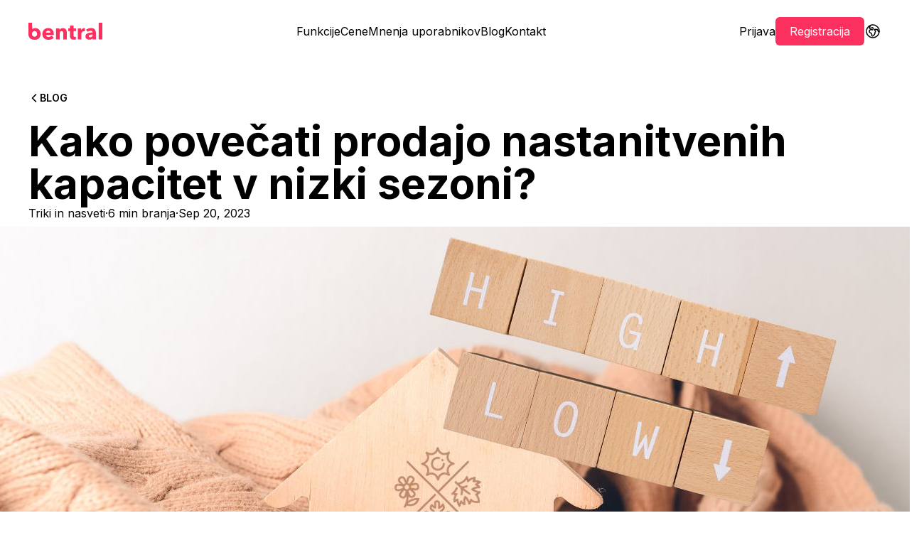

--- FILE ---
content_type: text/html
request_url: https://blog.bentral.com/sl/kako-povecati-prodajo-nastanitvenih-kapacitet-v-nizki-sezoni/
body_size: 31015
content:
<!doctype html><html lang=sl><head><script async src="https://www.googletagmanager.com/gtag/js?id=G-425R2ZLNTD"></script>
<script>window.dataLayer=window.dataLayer||[];function gtag(){dataLayer.push(arguments)}gtag("js",new Date),gtag("config","G-425R2ZLNTD")</script><link rel=preconnect href=https://fonts.googleapis.com><link rel=preconnect href=https://fonts.gstatic.com crossorigin><link href="https://fonts.googleapis.com/css2?family=Inter:wght@100;200;300;400;500;600;700;800;900&display=swap" rel=stylesheet><meta charset=utf-8><meta http-equiv=x-ua-compatible content="IE=edge"><meta name=viewport content="width=device-width,initial-scale=1"><link rel="shortcut icon" href=/resources/favicon.ico><title>Kako povečati prodajo nastanitvenih kapacitet v nizki sezoni? - Bentral Blog</title><meta name=description content="Razkrivamo strategije za optimizacijo vašega poslovanja v nizki sezoni! Odkrijte, kako prilagoditi ponudbo, ciljati prave goste in izkoristiti priložnosti za izboljšanje vaših počitniških nastanitev."><meta property="og:title" content="Kako povečati prodajo nastanitvenih kapacitet v nizki sezoni? - Bentral Blog"><meta property="og:description" content="Razkrivamo strategije za optimizacijo vašega poslovanja v nizki sezoni! Odkrijte, kako prilagoditi ponudbo, ciljati prave goste in izkoristiti priložnosti za izboljšanje vaših počitniških nastanitev."><meta property="og:image" content="https://blog.bentral.com/images/kako-povecati-prodajo-nastanitvenih-kapacitet-v-nizki-sezoni.jpg"><meta property="og:url" content="https://blog.bentral.com/sl/kako-povecati-prodajo-nastanitvenih-kapacitet-v-nizki-sezoni/"><meta property="twitter:card" content="summary_large_image"><meta property="twitter:title" content="Kako povečati prodajo nastanitvenih kapacitet v nizki sezoni? - Bentral Blog"><meta property="twitter:description" content="Razkrivamo strategije za optimizacijo vašega poslovanja v nizki sezoni! Odkrijte, kako prilagoditi ponudbo, ciljati prave goste in izkoristiti priložnosti za izboljšanje vaših počitniških nastanitev."><meta property="twitter:image" content="https://blog.bentral.com/images/kako-povecati-prodajo-nastanitvenih-kapacitet-v-nizki-sezoni.jpg"><meta property="twitter:url" content="https://blog.bentral.com/sl/kako-povecati-prodajo-nastanitvenih-kapacitet-v-nizki-sezoni/"><script src=https://cdn.tailwindcss.com></script>
<script src=//unpkg.com/alpinejs defer></script><style>.container-app{max-width:1200px}[x-cloak]{display:none!important}</style><style type=text/tailwindcss>
  @layer utilities {
    .font-inter {
      font-family: 'Inter', sans-serif;
    }

     
    .bg-bentral-red-800 { background-color: rgba(252, 48, 94, 1); }
    .bg-bentral-red-700 { background-color: rgba(252, 48, 94, .8); }
    .bg-bentral-red-600 { background-color: rgba(252, 48, 94, .6); }

    .text-bentral-red-800 { color: rgba(252, 48, 94, 1); }
    .text-bentral-red-700 { color: rgba(252, 48, 94, .8); }
    .text-bentral-red-600 { color: rgba(252, 48, 94, .6); }

     
    .article {
      @apply flex flex-col gap-5 text-lg leading-7;
    }
    .article h2 {
      @apply text-2xl md:text-3xl font-bold;
       
       
    }
    .article h3 {
      @apply md:text-xl font-bold;
    }
    .article ul {
      @apply list-disc list-inside ml-4;
    }
    .article ol {
      @apply list-decimal list-inside ml-2;
    }
    .article blockquote {
      @apply bg-gray-100 p-6 rounded-md italic;
    }
    .article blockquote p {
      @apply mb-3;
    }
    .article a {
      @apply text-red-600 hover:underline;
    }
    .article li {
      @apply mb-1 list-outside pl-2 ml-6;
    }
    .article img[src*="?align=center"] {
      @apply mx-auto py-6 lg:py-10;
    }

     
    .toc nav ul {
      @apply flex flex-col gap-4 text-sm;
    }
    .toc nav ul li {
      @apply list-none border-b border-gray-200 pb-4;
    }
    .toc nav a {
      @apply hover:text-gray-600 hover:underline block;
    }
    .toc nav ul > li:last-child {
      @apply border-b-0;
    }
     
    .toc nav ul > li > ul > li > ul {
      @apply hidden;
    }

     
    .ml-form-align-center {
      text-align: left !important;
    }
  }
</style></head><body class="font-inter bg-white"><section><header class="bg-white fixed w-full top-0 z-10"><section class="px-4 lg:px-0 py-3 mt-2 md:mt-0 md:py-6 lg:flex gap-4 items-center container-app mx-auto relative"><a href=/sl alt="Bentral - Rezervacijska programska oprema za male in srednje ponudnike nastanitev" title="Bentral - Rezervacijska programska oprema za male in srednje ponudnike nastanitev"><svg xmlns:dc="http://purl.org/dc/elements/1.1/" xmlns:cc="http://creativecommons.org/ns#" xmlns:rdf="http://www.w3.org/1999/02/22-rdf-syntax-ns#" xmlns:svg="http://www.w3.org/2000/svg" xmlns="http://www.w3.org/2000/svg" viewBox="0 0 666.66669 153.33333" id="svg2" class="h-6"><g transform="matrix(1.3333333,0,0,-1.3333333,0,153.33333)" id="g10"><g id="g12"><g clip-path="url(#clipPath18)" id="g14"><g transform="translate(58.9243,39.8805)" id="g20"><path id="path22" d="m0 0c0-9.688-5.962-19.228-17.588-19.228-11.03.0-17.887 9.391-17.887 19.08.0 9.389 6.857 19.078 17.887 19.078C-5.962 18.93.0 9.54.0.0m23.55.0c0 20.719-13.415 38.903-35.027 38.903-10.881.0-17.981-3.257-22.656-7.933-.029 15.452-.187 28.85-.298 44.301H-58.875V-5.054c2.681-24.186 17.786-36.134 47.1-34.444 22.358.0 35.325 18.78 35.325 39.499z" style="fill:#fc305e;fill-opacity:1;fill-rule:nonzero;stroke:none"/></g><g transform="translate(171.4888,38.6881)" id="g24"><path id="path26" d="m0 0c0 25.339-15.353 40.394-37.263 40.394-22.507.0-40.095-15.502-40.095-39.797.0-25.041 18.483-39.201 40.84-39.201 15.054.0 28.575 3.77 35.58 13.906l-12.825 14.519c-3.279-4.471-14.706-9.644-22.457-9.644-8.794.0-16.991 5.812-17.737 14.011H-.149C0-4.023.0-1.937.0.001zm-53.957 9.391c.596 7.601 7.327 13.15 16.717 13.15 9.688.0 14.733-5.399 14.733-13.15z" style="fill:#fc305e;fill-opacity:1;fill-rule:nonzero;stroke:none"/></g><g transform="translate(259.9814,2.4694)" id="g28"><path id="path30" d="m0 0v45.907c0 14.906-7.155 30.407-27.128 30.407-10.285.0-18.78-5.813-22.208-12.371h-.299V74.228H-73.334V-.001h24.594v40.244c0 8.496 4.471 15.949 13.116 15.949 8.794.0 11.03-7.453 11.03-15.65V-.001z" style="fill:#fc305e;fill-opacity:1;fill-rule:nonzero;stroke:none"/></g><g transform="translate(322.3193,58.3634)" id="g32"><path id="path34" d="M0 0V18.333H-17.438V37.859H-41.437V18.333H-53.211V0h11.924v-31.301c0-15.799 6.558-26.382 26.382-26.382 5.217.0 10.881 1.044 14.16 2.236l-.298 17.886c-1.789-.745-4.769-1.192-7.154-1.192-7.006.0-9.241 3.577-9.241 10.433v28.32z" style="fill:#fc305e;fill-opacity:1;fill-rule:nonzero;stroke:none"/></g><g transform="translate(382.8486,78.1871)" id="g36"><path id="path38" d="m0 0c-1.192.447-3.279.596-5.217.596-9.092.0-16.395-5.366-20.122-12.818h-.298V-1.49h-23.551v-74.228h24.446v38.157c0 6.112 4.322 16.843 17.438 16.843 1.938.0 4.025-.149 6.261-.745z" style="fill:#fc305e;fill-opacity:1;fill-rule:nonzero;stroke:none"/></g><g transform="translate(401.7568,53.2955)" id="g40"><path id="path42" d="m0 0c4.472 4.173 11.328 7.602 18.334 7.602 7.602.0 13.414-3.429 13.414-10.732v-1.192c-21.612.0-47.696-3.577-47.696-25.041.0-17.439 15.203-23.252 26.978-23.252 8.794.0 17.29 3.577 21.017 9.688h.446v-7.899h22.359v37.412c0 26.978-9.242 39.2-34.133 39.2-12.073.0-24.445-4.323-33.09-12.52zm32.493-21.017c0-9.241-5.514-15.203-15.351-15.203-4.919.0-10.583 1.938-10.583 7.602.0 8.794 12.073 10.136 22.804 10.136h3.13z" style="fill:#fc305e;fill-opacity:1;fill-rule:nonzero;stroke:none"/></g><path id="path44" d="M499.894 115.152H475.152V2.469h24.742z" style="fill:#fc305e;fill-opacity:1;fill-rule:nonzero;stroke:none"/></g></g></g></svg></a><div class="fixed lg:hidden right-4 top-4 z-12 pl-4 pt-1 pb-2 text-right" x-data="{ open: false }" @click.away="open=false"><svg @click="open=!open" xmlns="http://www.w3.org/2000/svg" fill="none" viewBox="0 0 24 24" stroke-width="1.5" stroke="currentcolor" class="w-6 h-6 cursor-pointer"><path stroke-linecap="round" stroke-linejoin="round" d="M20.893 13.393l-1.135-1.135a2.252 2.252.0 01-.421-.585l-1.08-2.16a.414.414.0 00-.663-.107.827.827.0 01-.812.21l-1.273-.363a.89.89.0 00-.738 1.595l.587.39c.59.395.674 1.23.172 1.732l-.2.2c-.212.212-.33.498-.33.796v.41c0 .409-.11.809-.32 1.158l-1.315 2.191a2.11 2.11.0 01-1.81 1.025A1.055 1.055.0 0110.5 17.695v-1.172c0-.92-.56-1.747-1.414-2.089l-.655-.261a2.25 2.25.0 01-1.383-2.46l.007-.042a2.25 2.25.0 01.29-.787l.09-.15a2.25 2.25.0 012.37-1.048l1.178.236a1.125 1.125.0 001.302-.795l.208-.73a1.125 1.125.0 00-.578-1.315l-.665-.332-.091.091A2.25 2.25.0 019.568 7.5h-.18c-.249.0-.487.1-.662.274A.931.931.0 017.268 6.637l1.411-2.353a2.25 2.25.0 00.286-.76m11.928 9.869A9 9 0 008.965 3.525m11.928 9.868A9 9 0 118.965 3.525"/></svg><nav x-cloak x-transition x-show=open class="absolute right-0 top-12 bg-white border-2 rounded-md w-40 flex flex-col bg-white gap-0 text-right"><a class="px-4 py-2 hover:bg-gray-100" href=/en>English</a>
<a class="px-4 py-2 hover:bg-gray-100" href=/sl>Slovenščina</a></nav></div><ul class="flex-grow flex md:items-center lg:align-center lg:place-content-center gap-6 lg:gap-10 mt-4 lg:mt-0 overflow-x-auto invisible-scrollbars"><li><a class="text-gray-600 md:text-black hover:text-gray-500 inline-block py-1 whitespace-nowrap" href=https://www.bentral.com/sl/funkcije>Funkcije</a></li><li><a class="text-gray-600 md:text-black hover:text-gray-500 inline-block py-1 whitespace-nowrap" href=https://www.bentral.com/sl/cene>Cene</a></li><li><a class="text-gray-600 md:text-black hover:text-gray-500 inline-block py-1 whitespace-nowrap" href=https://www.bentral.com/sl/mnenja-uporabnikov>Mnenja uporabnikov</a></li><li><a class="text-gray-600 md:text-black hover:text-gray-500 inline-block py-1 whitespace-nowrap" href=https://blog.bentral.com/sl/>Blog</a></li><li><a class="text-gray-600 md:text-black hover:text-gray-500 inline-block py-1 whitespace-nowrap" href=https://www.bentral.com/sl/kontakt>Kontakt</a></li></ul><div class="hidden lg:flex gap-4 items-center relative select-none" x-data="{ open: false }" @click.away="open=false"><a class=hover:text-gray-500 href=//www.bentral.com/admin/login target=_blank>Prijava</a>
<a class="bg-bentral-red-800 hover:bg-bentral-red-700 text-white px-5 py-2 rounded-md" href=//www.bentral.com/admin/signup target=_blank>Registracija</a><svg @click="open=!open" xmlns="http://www.w3.org/2000/svg" fill="none" viewBox="0 0 24 24" stroke-width="1.5" stroke="currentcolor" class="w-6 h-6 cursor-pointer"><path stroke-linecap="round" stroke-linejoin="round" d="M20.893 13.393l-1.135-1.135a2.252 2.252.0 01-.421-.585l-1.08-2.16a.414.414.0 00-.663-.107.827.827.0 01-.812.21l-1.273-.363a.89.89.0 00-.738 1.595l.587.39c.59.395.674 1.23.172 1.732l-.2.2c-.212.212-.33.498-.33.796v.41c0 .409-.11.809-.32 1.158l-1.315 2.191a2.11 2.11.0 01-1.81 1.025A1.055 1.055.0 0110.5 17.695v-1.172c0-.92-.56-1.747-1.414-2.089l-.655-.261a2.25 2.25.0 01-1.383-2.46l.007-.042a2.25 2.25.0 01.29-.787l.09-.15a2.25 2.25.0 012.37-1.048l1.178.236a1.125 1.125.0 001.302-.795l.208-.73a1.125 1.125.0 00-.578-1.315l-.665-.332-.091.091A2.25 2.25.0 019.568 7.5h-.18c-.249.0-.487.1-.662.274A.931.931.0 017.268 6.637l1.411-2.353a2.25 2.25.0 00.286-.76m11.928 9.869A9 9 0 008.965 3.525m11.928 9.868A9 9 0 118.965 3.525"/></svg><nav x-cloak x-transition x-show=open class="absolute right-0 top-14 bg-white border-2 rounded-md w-40 flex flex-col bg-white gap-0 text-right"><a class="px-4 py-2 hover:bg-gray-100" href=/en>English</a>
<a class="px-4 py-2 hover:bg-gray-100" href=/sl>Slovenščina</a></nav></div></section></header></section><main class="container-app mx-auto mt-32"><section><article><a class="flex gap-1 items-center mb-5 hover:text-gray-500 mx-4 lg:mx-0" href=/sl><svg xmlns="http://www.w3.org/2000/svg" fill="none" viewBox="0 0 24 24" stroke-width="2.5" stroke="currentcolor" class="w-4 h-4"><path stroke-linecap="round" stroke-linejoin="round" d="M15.75 19.5 8.25 12l7.5-7.5"/></svg><span class="font-semibold text-sm">BLOG</span></a><section class="flex flex-col gap-6 mb-6 lg:mb-10"><h1 class="text-3xl lg:text-6xl font-bold mx-4 lg:mx-0">Kako povečati prodajo nastanitvenih kapacitet v nizki sezoni?</h1><section class="flex flex-wrap gap-2 items-center mb-0 mx-4 lg:mx-0"><a class=hover:underline href=/sl/triki-in-nasveti>Triki in nasveti</a>
<span>·</span>
<span>6 min branja</span>
<span>·</span>
<span>Sep 20, 2023</span></section><picture class="lg:scale-110 mt-2 lg:mt-8 mb-2 lg:mb-12"><img class="object-cover w-full h-[300px] lg:h-[500px] lg:rounded-md" src=/images/kako-povecati-prodajo-nastanitvenih-kapacitet-v-nizki-sezoni.jpg title="Kako povečati prodajo nastanitvenih kapacitet v nizki sezoni?" loading=lazy></picture></section><section class="flex gap-14"><aside class="hidden lg:block toc w-3/12"><div class="sticky top-36"><nav id=TableOfContents><ul><li><a href=#prilagodite-cenovno-politiko-v-nizki-sezoni>Prilagodite cenovno politiko v nizki sezoni</a></li><li><a href=#začasno-zmanjšajte-zahteve-po-minimalnem-bivanju>Začasno zmanjšajte zahteve po minimalnem bivanju</a></li><li><a href=#osredotočite-se-na-prave-goste>Osredotočite se na prave goste</a></li><li><a href=#ponudite-popuste-in-oblikujte-promocije>Ponudite popuste in oblikujte promocije</a></li><li><a href=#osvežite-svoje-oglase-na-spletnih-rezervacijskih-platformah>Osvežite svoje oglase na spletnih rezervacijskih platformah</a></li><li><a href=#priložnost-za-izobraževanje-in-tehnološko-nadgradnjo>Priložnost za izobraževanje in tehnološko nadgradnjo</a></li><li><a href=#zaključek>Zaključek</a></li></ul></nav></div></aside><div class="w-full lg:w-9/12 lg:pr-24"><section class="article mx-4 md:mx-0"><p>Vsakdo je zadovoljen s prodajo in velikim številom rezervacij v visoki sezoni. A kaj, ko pride nizka sezona, ko je povpraševanje manjše in se zdi, da se vse ustavi? Ni razloga, da bi bila nizka sezona obdobje, v katerem bi bilo vaše poslovanje na pavzi. Pravzaprav obstaja veliko priložnosti za to, da še naprej dobro poslujemo, če le prilagodimo svoje strategije in ponudbe.</p><p>Zavedanje, da se visoka sezona bliža koncu, vas gotovo spodbuja k razmišljanju, kako bi lahko v nizki sezoni čim bolj zapolnili svoje proste kapacitete. Čeprav je to obdobje za upravljalce nepremičnin težko in včasih tudi žalostno, ko statistike začnejo padati, lahko z ustreznimi strategijami - od last minute rezervacij do prilagojenih ugodnosti - resnično povečate zasedenost.</p><p>Poleg tega lahko tudi v manj priljubljenem obdobju leta profitirate, saj mnogi popotniki iščejo manj obiskane in ugodnejše namestitve. Poglejmo si torej glavne strategije, s katerimi bi lahko povečali prihodke od oddaje vašega počitniškega doma v nizki sezoni.</p><h2 id=prilagodite-cenovno-politiko-v-nizki-sezoni>Prilagodite cenovno politiko v nizki sezoni</h2><p>Če želite, da ljudje rezervirajo vašo nastanitev v času nizke sezone, razmislite o nižanju cen. Kljub temu se prepričajte, da so cene v obdobjih manjšega povpraševanja postavljene na ustrezno raven in da so tarife v nizki sezoni dovolj privlačne.</p><p>Četudi veste, da ste dosegli polno zasedenost, ohranite enake cene med vikendi. Po drugi strani pa gostov ne odvračajte z visokimi cenami, saj se rezervacije ne bodo zgodile.</p><p>Glede na zgoraj navedeno je določanje cen prepuščeno vaši presoji in temu, kaj ponujajo in kakšno ceno dosegajo vaši konkurenti. Oblikujte cenovni načrt, ki deluje, tako da upoštevate dodatne spremenljivke, kot so cene prejšnjih rezervacij, število gostov, njihove preference glede bivanja, lokacija, vreme, prazniki itd.</p><h2 id=začasno-zmanjšajte-zahteve-po-minimalnem-bivanju>Začasno zmanjšajte zahteve po minimalnem bivanju</h2><p>V času nizke sezone je smiselno ponuditi večjo prilagodljivost glede trajanja bivanja. Tako lahko gostitelji privabijo različne skupine gostov, vključno s tistimi, ki iščejo krajše oddihe ali pa se odločijo za potovanje v zadnjem trenutku.</p><p>Z zmanjšanjem minimalnega števila nočitev dajemo priložnost gostom, ki si želijo le kratek pobeg iz vsakdanjika. Vikend oddih lahko pritegne pare, majhne skupine prijateljev ali družine, ki iščejo hitro in enostavno rešitev za kratek oddih.</p><p>Gosti, ki iščejo namestitev v zadnjem trenutku, se pogosto ne želijo zavezati daljšemu bivanju. Z zmanjšanjem zahtev po minimalnem bivanju lahko vašo nastanitev naredite privlačnejšo za to skupino potencialnih gostov, saj jim ponujate točno tisto, kar potrebujejo.</p><p>S prilagoditvijo zahtev glede trajanja bivanja ne le pokažete, da ste prilagodljiv gostitelj, ampak si tudi ustvarite konkurenčno prednost. Gostje imajo raje nastanitvene objekte, ki lahko izpolnijo njihove specifične potrebe in želje, zato je prilagodljivost pri minimalnem bivanju odlično orodje za povečanje privlačnosti vaše ponudbe.</p><h2 id=osredotočite-se-na-prave-goste>Osredotočite se na prave goste</h2><p>V času nizke sezone je ključnega pomena, da prilagodimo svojo ponudbo potrebam trga. Statistični podatki kažejo, da v tem obdobju največ potujejo pari. Zato je smiselno, da se na to dejstvo odzovemo s prilagoditvijo naših politik in cenovnih strategij.</p><p>Razmislite o uvedbi posebnih ponudb, ki so prilagojene parom. Če ste prej oddajali apartma za 4 osebe, pretehtajte možnost, da bi ponudili znižano ceno za dve osebi. Tako se lahko prilagodite spremenjenim potrebam trga in privabite pare, ki iščejo udobno in cenovno ugodno možnost bivanja.</p><p>Pari, ki potujejo v nizki sezoni, pogosto iščejo namestitve, ki ponujajo zasebnost in udobje. Zato je pomembno, da v svoji ponudbi poudarite lastnosti, ki jih pari najbolj cenijo, kot so zasebni vhodi, savne, jacuzzi ali kamin ipd.</p><h2 id=ponudite-popuste-in-oblikujte-promocije>Ponudite popuste in oblikujte promocije</h2><p>Vsi se strinjamo, da ni boljšega občutka, kot je odkritje fenomenalne ponudbe, ki ne le prihrani denar, ampak ponuja nekaj ekstra. Prav to lahko ponudite svojim bodočim gostom in s tem poskrbite, da bo vaš koledar zasedenosti še bolj poln tudi v nizki sezoni.</p><p><strong>Izkoristite moč popustov in promocij</strong> z akcijami, kot so &ldquo;ob rezervaciji treh nočitev, pridobite eno noč brezplačno&rdquo; ali &ldquo;30% popusta na celoten obisk.&rdquo; Ne le, da bodo takšne ponudbe pritegnile goste z omejenim proračunom, ampak tudi družine, digitalne nomade in poslovne skupine.</p><p>Razmislimo o še enem načinu, kako lahko potencialnim gostom ponudimo še več: <strong>Poudarjanje edinstvenih lastnosti vaše nastanitve.</strong> Kaj pa soba z dih jemajočim pogledom na gore ali unikatna značilnost, ki loči vašo ponudbo od drugih? S tem boste poskrbeli, da bodo gostje čutili, da dobivajo več vrednosti za svoj denar.</p><p>In seveda, ne pozabimo na moč družbenih medijev v današnjem času. <strong>Organizirajte kratkotrajne prodajne akcije</strong> preko družbenih omrežij ali drugih marketinških kanalov, s čimer boste lahko hitro povečali svoje prihodke. To je prav tako odlična priložnost, da obnovite stik s prejšnjimi gosti ali z osebami, ki so pokazale zanimanje, vendar niso opravili rezervacije.</p><h2 id=osvežite-svoje-oglase-na-spletnih-rezervacijskih-platformah>Osvežite svoje oglase na spletnih rezervacijskih platformah</h2><p>Jesen je tu, zima bo kaj hitro potrkala na naša vrata in čeprav vaš oglas še vedno krasijo pomladne in poletne fotografije, je čas, da ga osvežite z aktualnimi posnetki, ki bodo potencialne goste popeljali v čarobnost trenutne sezone. Le tako boste poskrbeli, da bodo popotniki čutili povezanost s trenutnim okoljem, ki ga ponuja vaša nastanitev.</p><p>Osredotočite se na pozitivne lastnosti in dodatke, ki jih lahko vaša počitniška nastanitev ponudi v jesenskem in zimskem času. Razmišljajte o posebnih pridihih, ki bodo gostom pričarali praznično vzdušje: okrašeno božično drevo, prijetno toploto ognjišča ali morda kuhalnik za kuhanje vročega čaja.</p><p>Prav tako ne pozabite, da je kakovost fotografij, ki jih uporabite, ključnega pomena. Visokokakovostne slike, ki jasno in vabljivo prikazujejo vaš prostor, lahko bistveno povečajo možnost, da gostje izberejo prav vašo nastanitev.</p><p>Jasni in jedrnati opisi bodo dodali piko na i vaši ponudbi, deljenje povezav do vaših oglasov na družbenih medijih pa bo povečalo vašo vidnost in pritegnilo več gostov.</p><p>Ne dovolite, da bi vaš oglas zastaral — redno ga osvežujte in tako pokažite potencialnim gostom, da je vaša nastanitev idealna izbira za njihov naslednji dopust, ne glede na letni čas.</p><h2 id=priložnost-za-izobraževanje-in-tehnološko-nadgradnjo>Priložnost za izobraževanje in tehnološko nadgradnjo</h2><p>Nizka sezona ni samo čas, ko lahko prilagodimo svojo ponudbo in privabimo goste s posebnimi ugodnostmi, ampak tudi priložnost za učenje in izpopolnjevanje. To je idealen čas, da se lotimo vpeljave novih informacijskih sistemov, ki bodo poenostavili naše poslovanje in nam prihranili dragocen čas.</p><p>Razmislite o integraciji sistema, kot je <a href=https://www.bentral.com/sl/>Bentral rezervacijski sistem oz channel manager</a>, ki omogoča centralizirano upravljanje različnih prodajnih kanalov, s čimer se izognete dvojnim rezervacijam in olajšate spremljanje razpoložljivosti. Sistem vam lahko pomaga avtomatizirati rutinske naloge, prilagajati cene in spremljati učinkovitost vaše ponudbe na različnih platformah. Tako boste lahko svoj čas bolje izkoristili za druge, bolj pomembne naloge - kot je na primer izpopolnjevanje gostinske ponudbe ali priprava strategij za prihajajočo visoko sezono.</p><p>Izkoristite nizko sezono za to, da se naučite nekaj novega in izboljšate svoje poslovanje. Z vpeljavo sodobnih rešitev boste ne samo poenostavili svoje delo, ampak tudi izboljšali izkušnjo svojih gostov. S tem boste postavili trdne temelje za uspešno in plodno prihodnjo sezono.</p><section><a class="relative flex flex-col !text-black px-8 py-6 rounded !no-underline hover:cursor-pointer bg-gray-50 hover:bg-gray-100" href=https://www.bentral.com/#signup><div class="absolute opacity-70 inset-x-0 top-0 w-full h-full bg-[url('/resources/interstitial-macaroni.svg')]"></div><p class="font-bold text-2xl z-10">Preizkusite Bentral brezplačno!</p><p class="text-gray-700 z-10">Brez obveznosti preiskušajte 30 dni</p><p class="flex items-center gap-1 text-sm font-bold mt-2 z-10"><span>Registracija</span><svg xmlns="http://www.w3.org/2000/svg" fill="none" viewBox="0 0 24 24" stroke-width="1.5" stroke="currentcolor" class="w-6 h-6"><path stroke-linecap="round" stroke-linejoin="round" d="M17.25 8.25 21 12m0 0-3.75 3.75M21 12H3"/></svg></p></a></section><h2 id=zaključek>Zaključek</h2><p>Nizka sezona ni nujno obdobje upada in neaktivnosti; prav nasprotno, lahko je čas, ko vaše poslovanje ne le ohrani svoj zagon, temveč tudi prospere s pomočjo premetenih strategij in prilagoditev. Z nižanjem cen, prilagajanjem minimalnemu številu nočitev, osredotočanjem na specifične skupine gostov, ponujanjem atraktivnih popustov in promocij ter osvežitvijo oglasov na spletnih platformah, lahko zagotovite stalno zasedenost in zadovoljstvo gostov. Poleg tega je to pravi čas za izobraževanje in tehnološko nadgradnjo vašega poslovanja, kar bo postavilo trdne temelje za prihajajočo visoko sezono. Ne glede na izzive, ki jih prinaša nizka sezona, imate v rokah vse potrebne orodje in znanje, da to obdobje spremenite v čas priložnosti in rasti. Zgrabite priložnost in se pripravite na uspeh, ki bo trajal vse leto!</p></section><section class="mt-20 flex flex-col gap-10 mx-4 md:mx-0"><hr><h3 class="text-2xl font-bold">Oglejte si tudi</h3><div class="flex flex-col gap-4"><article class="bg-gray-50 hover:bg-gray-100 rounded-md"><a class="block p-4 lg:p-6" href=/sl/nevidna-nezakonitost-delo-na-crno-in-nedovoljeno-oglasevanje-v-turisticni-industriji/ title="Nevidna nezakonitost: Delo na črno in nedovoljeno oglaševanje v turistični industriji"><p class="text-xl font-semibold">Nevidna nezakonitost: Delo na črno in nedovoljeno oglaševanje v turistični industriji</p><div class=text-gray-600>Turistična sezona se je zaključila, poletni obiskovalci so odšli, in mnogi ponudniki nastanitev (predvsem sobodajalci fizične osebe) so čez zimo zaprli svoja vrata. Da bi se izognili nepotrebnemu plačilu socialnih prispevkov, svojo dejavnost prekinejo z …</div></a></article><article class="bg-gray-50 hover:bg-gray-100 rounded-md"><a class="block p-4 lg:p-6" href=/sl/zimsek-novosti-na-airbnb/ title="Zimske novosti na Airbnb"><p class="text-xl font-semibold">Zimske novosti na Airbnb</p><div class=text-gray-600>Ste opazili novosti na Airbnb? Le te so sedaj na voljo v zimski izdaji 2023, kjer je v ospredju strateški korak za povečanje konkurence med gostitelji z željo po ponudbi višje kakovosti po bolj konkurenčnih cenah. Ključni del te strategije je uvedba oznake …</div></a></article><article class="bg-gray-50 hover:bg-gray-100 rounded-md"><a class="block p-4 lg:p-6" href=/sl/booking-provizija-novost-in-ugodnost-za-ponudnike-nastanitev/ title="Booking provizija: Novost za ponudnike nastanitev"><p class="text-xl font-semibold">Booking provizija: Novost za ponudnike nastanitev</p><div class=text-gray-600>Booking.com je nedavno napovedal pomembne spremembe v svoji politiki provizij, ki bodo začele veljati od 1. decembra 2023. Te spremembe bodo vplivale na lastnike nepremičnin, ki svoje nastanitve ponujajo prek te platforme.
Prihranek pri plačilu provizije Ena …</div></a></article><article class="bg-gray-50 hover:bg-gray-100 rounded-md"><a class="block p-4 lg:p-6" href=/sl/kako-bo-furs-spremljal-poslovanje-ponudnikov-nastanitev-v-letu-2023/ title="Kako bo FURS spremljal poslovanje ponudnikov nastanitev v letu 2023"><p class="text-xl font-semibold">Kako bo FURS spremljal poslovanje ponudnikov nastanitev v letu 2023</p><div class=text-gray-600>V prihodnjem letu bo Finančna uprava Republike Slovenije (FURS) pridobila obsežnejše podatke, še posebej za tiste, ki oddajate nepremičnine turistom prek spletnih platform. Vse kaže, da bodo prve informacije o ponudnikih nastanitev in njihovih zaslužkih iz teh …</div></a></article><article class="bg-gray-50 hover:bg-gray-100 rounded-md"><a class="block p-4 lg:p-6" href=/sl/airbnb-pasti-spletnih-prevar-in-kako-jih-prepoznati/ title="Airbnb pasti spletnih prevar in kako jih prepoznati"><p class="text-xl font-semibold">Airbnb pasti spletnih prevar in kako jih prepoznati</p><div class=text-gray-600>V času, ko spletne rezervacije in najem nastanitev dosegata rekordne številke, se povečuje tudi število spletnih prevar in scamov. In Airbnb ni nobena izjema. Gostitelji so postali tarče različnih prevarantskih taktik. V tem blogu se bomo osredotočili na …</div></a></article></div></section></section></article></section></main><section class=bg-gray-50><footer class="container-app mx-auto mt-28 py-20 flex flex-col gap-8 text-sm"><section class="flex flex-col lg:flex-row mx-4 gap-10 lg:mx-0"><section class=flex-grow><h3 class="mb-6 uppercase font-semibold text-gray-500">O produktu</h3><ul class="flex flex-col gap-3"><li><a class=hover:underline href=https://www.bentral.com/sl/funkcije>Funkcije</a></li><li><a class=hover:underline href=https://www.bentral.com/sl/cene>Cene</a></li><li><a class=hover:underline href=https://www.bentral.com/sl/mnenja-uporabnikov>Mnenja uporabnikov</a></li><li><a class=hover:underline href=https://blog.bentral.com/sl/>Blog</a></li><li><a class=hover:underline href=https://www.bentral.com/sl/kontakt>Kontakt</a></li></ul></section><section class="flex flex-col gap-8"><div><h2 class="text-xl font-semibold mb-3 text-gray-700">Ostanimo v stiku</h2><script>(function(e,t,n,s,o,i){e.MailerLiteObject=o;function a(){var e={a:arguments,q:[]},t=this.push(e);return"number"!=typeof t?t:a.bind(e.q)}a.q=a.q||[],e[o]=e[o]||a.bind(a.q),e[o].q=e[o].q||a.q,i=t.createElement(n);var r=t.getElementsByTagName(n)[0];i.async=1,i.src=s+"?v"+~~((new Date).getTime()/1e6),r.parentNode.insertBefore(i,r)})(window,document,"script","https://static.mailerlite.com/js/universal.js","ml");var ml_account=ml("accounts","260777","p6q6x4q9g4","load")</script><style>.ml-form-embedBody{padding:0!important;margin:0!important}.ml-form-formContent{padding:0!important;margin-bottom:5px!important}</style><div class=ml-form-embed data-account=260777:p6q6x4q9g4 data-form=5862644:u4v3b3></div></div><div class="flex gap-4"><a href="https://play.google.com/store/apps/details?id=com.bentral.mobile" target=_blank title="Google Play"><img class="h-10 opacity-80 hover:opacity-100" src=/resources/google-play-store.svg alt="Google Play"></a>
<a href=https://apps.apple.com/si/app/bentral/id1546067443 target=_blank title="Apple Store"><img class="h-10 opacity-80 hover:opacity-100" src=/resources/apple-store.svg alt="Apple Store"></a></div><div class="flex gap-3"><a class="text-gray-500 hover:text-gray-800" href=https://www.youtube.com/@bentral/ target=_blank title=Youtube><svg class="h-5 w-5 fill-current" xmlns="http://www.w3.org/2000/svg" viewBox="0 0 24 24" fill="currentcolor"><path fill="none" d="M0 0h24v24H0z"/><path d="M21.543 6.498C22 8.28 22 12 22 12s0 3.72-.457 5.502c-.254.985-.997 1.76-1.938 2.022C17.896 20 12 20 12 20s-5.893.0-7.605-.476c-.945-.266-1.687-1.04-1.938-2.022C2 15.72 2 12 2 12s0-3.72.457-5.502c.254-.985.997-1.76 1.938-2.022C6.107 4 12 4 12 4s5.896.0 7.605.476c.945.266 1.687 1.04 1.938 2.022zM10 15.5l6-3.5-6-3.5v7z"/></svg></a><a class="text-gray-500 hover:text-gray-800" href=https://www.facebook.com/BentralCom target=_blank title=Facebook><svg class="h-5 w-5 fill-current" xmlns="http://www.w3.org/2000/svg" viewBox="0 0 24 24" fill="currentcolor"><path fill="none" d="M0 0h24v24H0z"/><path d="M12 2C6.477 2 2 6.477 2 12c0 4.991 3.657 9.128 8.438 9.879V14.89h-2.54V12h2.54V9.797c0-2.506 1.492-3.89 3.777-3.89 1.094.0 2.238.195 2.238.195v2.46h-1.26c-1.243.0-1.63.771-1.63 1.562V12h2.773l-.443 2.89h-2.33v6.989C18.343 21.129 22 16.99 22 12c0-5.523-4.477-10-10-10z"/></svg></a><a class="text-gray-500 hover:text-gray-800" href=https://www.linkedin.com/company/bentral/ target=_blank title=LinkedIn><svg class="h-5 w-5 fill-current" xmlns="http://www.w3.org/2000/svg" viewBox="0 0 24 24" fill="currentcolor"><path fill="none" d="M0 0h24v24H0z"/><path d="M6.94 5a2 2 0 11-4-.002 2 2 0 014 .002zM7 8.48H3V21h4V8.48zm6.32.0H9.34V21h3.94v-6.57c0-3.66 4.77-4 4.77.0V21H22v-7.93c0-6.17-7.06-5.94-8.72-2.91l.04-1.68z"/></svg></a></div></section></section><hr class="border-1 border-gray-300"><section class="text-gray-500 flex flex-col gap-3 mx-4 lg:mx-0"><div>2023 © Bentral. Vse pravice pridržane.</div><ul class="flex gap-3"><li><a class=hover:underline href=https://www.bentral.com/sl/pravila target=_blank>Pravila & Pogoji</a></li><li><a class=hover:underline href=https://www.bentral.com/sl/zasebnost target=_blank>Izjava o zasebnosti</a></li></div></section></footer></section></body></html>

--- FILE ---
content_type: image/svg+xml
request_url: https://blog.bentral.com/resources/interstitial-macaroni.svg
body_size: 3347
content:
<?xml version="1.0" encoding="UTF-8" standalone="no"?>
<svg
   width="300"
   height="300"
   viewBox="0 0 300 300"
   version="1.1"
   id="svg16"
   sodipodi:docname="interstitial-macaroni.svg"
   inkscape:version="1.2.2 (b0a8486541, 2022-12-01)"
   xmlns:inkscape="http://www.inkscape.org/namespaces/inkscape"
   xmlns:sodipodi="http://sodipodi.sourceforge.net/DTD/sodipodi-0.dtd"
   xmlns:xlink="http://www.w3.org/1999/xlink"
   xmlns="http://www.w3.org/2000/svg"
   xmlns:svg="http://www.w3.org/2000/svg">
  <sodipodi:namedview
     id="namedview18"
     pagecolor="#ffffff"
     bordercolor="#000000"
     borderopacity="0.25"
     inkscape:showpageshadow="2"
     inkscape:pageopacity="0.0"
     inkscape:pagecheckerboard="0"
     inkscape:deskcolor="#d1d1d1"
     showgrid="false"
     inkscape:zoom="1.5733333"
     inkscape:cx="34.639831"
     inkscape:cy="429.97881"
     inkscape:window-width="1903"
     inkscape:window-height="1675"
     inkscape:window-x="733"
     inkscape:window-y="589"
     inkscape:window-maximized="0"
     inkscape:current-layer="svg16" />
  <defs
     id="defs3">
    <path
       id="a"
       d="M0 300V0h300v300z" />
    <mask
       id="b"
       fill="#ffffff">
      <use
         xlink:href="#a"
         id="use5" />
    </mask>
  </defs>
  <path
     id="path12"
     mask="url(#b)"
     style="fill:none;fill-rule:evenodd;stroke:#ededed;stroke-width:7.9;stroke-dasharray:none;stroke-opacity:0.7"
     d="M 40.581,246.394 C 44.86,233.16 59.057,225.902 72.29,230.181 M 51.587,293.525 A 48.186,48.186 0 0 1 20.694,304.249 M 122.757,7.579 C 119.512,-5.945 105.918,-14.278 92.394,-11.034 m 156.611,53.832 a 45.868,45.868 0 0 0 29.301,-10.52 m -69.358,-53.337 c -4.427,17.942 6.529,36.076 24.471,40.502 M 155.411,43.09 c 13.067,-13.067 13.067,-34.253 0,-47.32 M 51.587,-6.475 A 48.18,48.18 0 0 1 20.694,4.249 m 75.97,238.052 C 94.913,257.083 81.257,267.617 66.162,265.83 M 30.441,75.527 c 18.48,0 33.461,-14.981 33.461,-33.461 M 55.143,175.773 C 51.898,162.249 38.304,153.917 24.78,157.161 M 221.118,67.988 a 33.324,33.324 0 0 0 -7.642,-21.286 m -72.143,100.434 c -4.426,17.942 6.529,36.075 24.471,40.502 M 64.918,93.279 c -11.528,14.444 -9.164,35.498 5.28,47.026 M -3.697,80.626 C 9.37,67.559 9.37,46.373 -3.697,33.306 m -1.669,154.886 c -4.427,17.942 6.529,36.076 24.471,40.502 m -38.21,-122.73 c 2.684,18.285 19.683,30.931 37.966,28.246 M 296.303,80.626 c 13.067,-13.067 13.067,-34.253 0,-47.32 m -1.669,154.886 c -4.427,17.942 6.529,36.076 24.47,40.502 m -38.209,-122.73 c 2.684,18.285 19.683,30.931 37.966,28.246 M 186.39,78.595 C 174.094,64.799 152.943,63.583 139.146,75.878 m -51.35,135.407 c 13.067,-13.067 13.067,-34.253 0,-47.321 M 133.2,114.953 c -9.835,-9.835 -25.779,-9.835 -35.614,0 M 111.198,52.326 C 110.96,38.42 99.494,27.341 85.588,27.579 m 86.667,117.902 c 18.48,0 33.461,-14.981 33.461,-33.46 m 52.831,18.034 C 264.6,112.594 255.353,93.532 237.892,87.479 m -24.637,69.837 c 9.008,16.136 29.391,21.914 45.527,12.906 M 122.757,307.578 c -3.245,-13.523 -16.839,-21.856 -30.363,-18.611 m 157.611,52.831 a 45.868,45.868 0 0 0 29.301,-10.52 M 208.948,278.94 c -4.427,17.943 6.529,36.077 24.471,40.503 M 132.533,225.084 c -11.528,14.444 -9.164,35.499 5.28,47.026 M 254.004,210.4 c -12.296,-13.796 -33.447,-15.012 -47.243,-2.717 m -51.35,135.408 c 13.067,-13.068 13.067,-34.254 0,-47.321 m 45.403,-49.012 c -9.834,-9.835 -25.778,-9.835 -35.613,0 m 74.668,30.529 c 18.481,0 33.462,-14.981 33.462,-33.461" />
</svg>


--- FILE ---
content_type: application/javascript
request_url: https://app.mailerlite.com/proxy/abdata/?url=/260/260777/webforms/u4v3b3/5862/5862644/embed.js&v=1768639630
body_size: 3176
content:
window[window.MailerLiteObject || "ml"]("forms", "load", "5862644", "<style type=\"text\/css\">\n  @import url(https:\/\/assets.mlcdn.com\/fonts.css?version=1685515);\n<\/style>\n<style type=\"text\/css\">\n  .ml-form-embedSubmitLoad{display:inline-block;width:20px;height:20px}.g-recaptcha{transform:scale(1);-webkit-transform:scale(1);transform-origin:0 0;-webkit-transform-origin:0 0}.sr-only{position:absolute;width:1px;height:1px;padding:0;margin:-1px;overflow:hidden;clip:rect(0,0,0,0);border:0}.ml-form-embedSubmitLoad:after{content:\" \";display:block;width:11px;height:11px;margin:1px;border-radius:50%;border:4px solid #fff;border-color:#fff #fff #fff transparent;animation:ml-form-embedSubmitLoad 1.2s linear infinite}@keyframes ml-form-embedSubmitLoad{0%{transform:rotate(0)}100%{transform:rotate(360deg)}}#mlb2-5862644.ml-form-embedContainer{box-sizing:border-box;display:table;margin:0 auto;position:static;width:100%!important}#mlb2-5862644.ml-form-embedContainer button,#mlb2-5862644.ml-form-embedContainer h4,#mlb2-5862644.ml-form-embedContainer p,#mlb2-5862644.ml-form-embedContainer span{text-transform:none!important;letter-spacing:normal!important}#mlb2-5862644.ml-form-embedContainer .ml-form-embedWrapper{border-width:0;border-color:transparent;border-radius:4px;border-style:solid;box-sizing:border-box;display:inline-block!important;margin:0;padding:0;position:relative}#mlb2-5862644.ml-form-embedContainer .ml-form-embedWrapper.embedDefault,#mlb2-5862644.ml-form-embedContainer .ml-form-embedWrapper.embedPopup{width:400px}#mlb2-5862644.ml-form-embedContainer .ml-form-embedWrapper.embedForm{max-width:400px;width:100%}#mlb2-5862644.ml-form-embedContainer .ml-form-align-left{text-align:left}#mlb2-5862644.ml-form-embedContainer .ml-form-align-center{text-align:center}#mlb2-5862644.ml-form-embedContainer .ml-form-align-default{display:table-cell!important;vertical-align:middle!important;text-align:center!important}#mlb2-5862644.ml-form-embedContainer .ml-form-align-right{text-align:right}#mlb2-5862644.ml-form-embedContainer .ml-form-embedWrapper .ml-form-embedHeader img{border-top-left-radius:4px;border-top-right-radius:4px;height:auto;margin:0 auto!important;max-width:100%;width:undefinedpx}#mlb2-5862644.ml-form-embedContainer .ml-form-embedWrapper .ml-form-embedBody,#mlb2-5862644.ml-form-embedContainer .ml-form-embedWrapper .ml-form-successBody{padding:20px 20px 0 20px}#mlb2-5862644.ml-form-embedContainer .ml-form-embedWrapper .ml-form-embedBody.ml-form-embedBodyHorizontal{padding-bottom:0}#mlb2-5862644.ml-form-embedContainer .ml-form-embedWrapper .ml-form-embedBody .ml-form-embedContent,#mlb2-5862644.ml-form-embedContainer .ml-form-embedWrapper .ml-form-successBody .ml-form-successContent{text-align:left;margin:0 0 20px 0}#mlb2-5862644.ml-form-embedContainer .ml-form-embedWrapper .ml-form-embedBody .ml-form-embedContent h4,#mlb2-5862644.ml-form-embedContainer .ml-form-embedWrapper .ml-form-successBody .ml-form-successContent h4{color:#000;font-family:'Open Sans',Arial,Helvetica,sans-serif;font-size:30px;font-weight:400;margin:0 0 10px 0;text-align:left;word-break:break-word}#mlb2-5862644.ml-form-embedContainer .ml-form-embedWrapper .ml-form-embedBody .ml-form-embedContent p,#mlb2-5862644.ml-form-embedContainer .ml-form-embedWrapper .ml-form-successBody .ml-form-successContent p{color:#000;font-family:'Open Sans',Arial,Helvetica,sans-serif;font-size:14px;font-weight:400;line-height:20px;margin:0 0 10px 0;text-align:left}#mlb2-5862644.ml-form-embedContainer .ml-form-embedWrapper .ml-form-embedBody .ml-form-embedContent ol,#mlb2-5862644.ml-form-embedContainer .ml-form-embedWrapper .ml-form-embedBody .ml-form-embedContent ul,#mlb2-5862644.ml-form-embedContainer .ml-form-embedWrapper .ml-form-successBody .ml-form-successContent ol,#mlb2-5862644.ml-form-embedContainer .ml-form-embedWrapper .ml-form-successBody .ml-form-successContent ul{color:#000;font-family:'Open Sans',Arial,Helvetica,sans-serif;font-size:14px}#mlb2-5862644.ml-form-embedContainer .ml-form-embedWrapper .ml-form-embedBody .ml-form-embedContent ol ol,#mlb2-5862644.ml-form-embedContainer .ml-form-embedWrapper .ml-form-successBody .ml-form-successContent ol ol{list-style-type:lower-alpha}#mlb2-5862644.ml-form-embedContainer .ml-form-embedWrapper .ml-form-embedBody .ml-form-embedContent ol ol ol,#mlb2-5862644.ml-form-embedContainer .ml-form-embedWrapper .ml-form-successBody .ml-form-successContent ol ol ol{list-style-type:lower-roman}#mlb2-5862644.ml-form-embedContainer .ml-form-embedWrapper .ml-form-embedBody .ml-form-embedContent p a,#mlb2-5862644.ml-form-embedContainer .ml-form-embedWrapper .ml-form-successBody .ml-form-successContent p a{color:#000;text-decoration:underline}#mlb2-5862644.ml-form-embedContainer .ml-form-embedWrapper .ml-block-form .ml-field-group{text-align:left!important}#mlb2-5862644.ml-form-embedContainer .ml-form-embedWrapper .ml-block-form .ml-field-group label{margin-bottom:5px;color:#333;font-size:14px;font-family:'Open Sans',Arial,Helvetica,sans-serif;font-weight:700;font-style:normal;text-decoration:none;display:inline-block;line-height:20px}#mlb2-5862644.ml-form-embedContainer .ml-form-embedWrapper .ml-form-embedBody .ml-form-embedContent p:last-child,#mlb2-5862644.ml-form-embedContainer .ml-form-embedWrapper .ml-form-successBody .ml-form-successContent p:last-child{margin:0}#mlb2-5862644.ml-form-embedContainer .ml-form-embedWrapper .ml-form-embedBody form{margin:0;width:100%}#mlb2-5862644.ml-form-embedContainer .ml-form-embedWrapper .ml-form-embedBody .ml-form-checkboxRow,#mlb2-5862644.ml-form-embedContainer .ml-form-embedWrapper .ml-form-embedBody .ml-form-formContent{margin:0 0 20px 0;width:100%}#mlb2-5862644.ml-form-embedContainer .ml-form-embedWrapper .ml-form-embedBody .ml-form-checkboxRow{float:left}#mlb2-5862644.ml-form-embedContainer .ml-form-embedWrapper .ml-form-embedBody .ml-form-formContent.horozintalForm{margin:0;padding:0 0 20px 0;width:100%;height:auto;float:left}#mlb2-5862644.ml-form-embedContainer .ml-form-embedWrapper .ml-form-embedBody .ml-form-fieldRow{margin:0 0 10px 0;width:100%}#mlb2-5862644.ml-form-embedContainer .ml-form-embedWrapper .ml-form-embedBody .ml-form-fieldRow.ml-last-item{margin:0}#mlb2-5862644.ml-form-embedContainer .ml-form-embedWrapper .ml-form-embedBody .ml-form-fieldRow.ml-formfieldHorizintal{margin:0}#mlb2-5862644.ml-form-embedContainer .ml-form-embedWrapper .ml-form-embedBody .ml-form-fieldRow input{background-color:#fff!important;color:#333!important;border-color:#ccc;border-radius:4px!important;border-style:solid!important;border-width:1px!important;font-family:'Open Sans',Arial,Helvetica,sans-serif;font-size:14px!important;height:auto;line-height:21px!important;margin-bottom:0;margin-top:0;margin-left:0;margin-right:0;padding:10px 10px!important;width:100%!important;box-sizing:border-box!important;max-width:100%!important}#mlb2-5862644.ml-form-embedContainer .ml-form-embedWrapper .ml-form-embedBody .ml-form-fieldRow input::-webkit-input-placeholder,#mlb2-5862644.ml-form-embedContainer .ml-form-embedWrapper .ml-form-embedBody .ml-form-horizontalRow input::-webkit-input-placeholder{color:#333}#mlb2-5862644.ml-form-embedContainer .ml-form-embedWrapper .ml-form-embedBody .ml-form-fieldRow input::-moz-placeholder,#mlb2-5862644.ml-form-embedContainer .ml-form-embedWrapper .ml-form-embedBody .ml-form-horizontalRow input::-moz-placeholder{color:#333}#mlb2-5862644.ml-form-embedContainer .ml-form-embedWrapper .ml-form-embedBody .ml-form-fieldRow input:-ms-input-placeholder,#mlb2-5862644.ml-form-embedContainer .ml-form-embedWrapper .ml-form-embedBody .ml-form-horizontalRow input:-ms-input-placeholder{color:#333}#mlb2-5862644.ml-form-embedContainer .ml-form-embedWrapper .ml-form-embedBody .ml-form-fieldRow input:-moz-placeholder,#mlb2-5862644.ml-form-embedContainer .ml-form-embedWrapper .ml-form-embedBody .ml-form-horizontalRow input:-moz-placeholder{color:#333}#mlb2-5862644.ml-form-embedContainer .ml-form-embedWrapper .ml-form-embedBody .ml-form-fieldRow textarea,#mlb2-5862644.ml-form-embedContainer .ml-form-embedWrapper .ml-form-embedBody .ml-form-horizontalRow textarea{background-color:#fff!important;color:#333!important;border-color:#ccc;border-radius:4px!important;border-style:solid!important;border-width:1px!important;font-family:'Open Sans',Arial,Helvetica,sans-serif;font-size:14px!important;height:auto;line-height:21px!important;margin-bottom:0;margin-top:0;padding:10px 10px!important;width:100%!important;box-sizing:border-box!important;max-width:100%!important}#mlb2-5862644.ml-form-embedContainer .ml-form-embedWrapper .ml-form-embedBody .ml-form-checkboxRow .label-description::before,#mlb2-5862644.ml-form-embedContainer .ml-form-embedWrapper .ml-form-embedBody .ml-form-embedPermissions .ml-form-embedPermissionsOptionsCheckbox .label-description::before,#mlb2-5862644.ml-form-embedContainer .ml-form-embedWrapper .ml-form-embedBody .ml-form-fieldRow .custom-checkbox .custom-control-label::before,#mlb2-5862644.ml-form-embedContainer .ml-form-embedWrapper .ml-form-embedBody .ml-form-fieldRow .custom-radio .custom-control-label::before,#mlb2-5862644.ml-form-embedContainer .ml-form-embedWrapper .ml-form-embedBody .ml-form-horizontalRow .custom-checkbox .custom-control-label::before,#mlb2-5862644.ml-form-embedContainer .ml-form-embedWrapper .ml-form-embedBody .ml-form-horizontalRow .custom-radio .custom-control-label::before,#mlb2-5862644.ml-form-embedContainer .ml-form-embedWrapper .ml-form-embedBody .ml-form-interestGroupsRow .ml-form-interestGroupsRowCheckbox .label-description::before{border-color:#ccc!important;background-color:#fff!important}#mlb2-5862644.ml-form-embedContainer .ml-form-embedWrapper .ml-form-embedBody .ml-form-fieldRow input.custom-control-input[type=checkbox]{box-sizing:border-box;padding:0;position:absolute;z-index:-1;opacity:0;margin-top:5px;margin-left:-1.5rem;overflow:visible}#mlb2-5862644.ml-form-embedContainer .ml-form-embedWrapper .ml-form-embedBody .ml-form-checkboxRow .label-description::before,#mlb2-5862644.ml-form-embedContainer .ml-form-embedWrapper .ml-form-embedBody .ml-form-embedPermissions .ml-form-embedPermissionsOptionsCheckbox .label-description::before,#mlb2-5862644.ml-form-embedContainer .ml-form-embedWrapper .ml-form-embedBody .ml-form-fieldRow .custom-checkbox .custom-control-label::before,#mlb2-5862644.ml-form-embedContainer .ml-form-embedWrapper .ml-form-embedBody .ml-form-horizontalRow .custom-checkbox .custom-control-label::before,#mlb2-5862644.ml-form-embedContainer .ml-form-embedWrapper .ml-form-embedBody .ml-form-interestGroupsRow .ml-form-interestGroupsRowCheckbox .label-description::before{border-radius:4px!important}#mlb2-5862644.ml-form-embedContainer .ml-form-embedWrapper .ml-form-embedBody .ml-form-checkboxRow input[type=checkbox]:checked~.label-description::after,#mlb2-5862644.ml-form-embedContainer .ml-form-embedWrapper .ml-form-embedBody .ml-form-embedPermissions .ml-form-embedPermissionsOptionsCheckbox input[type=checkbox]:checked~.label-description::after,#mlb2-5862644.ml-form-embedContainer .ml-form-embedWrapper .ml-form-embedBody .ml-form-fieldRow .custom-checkbox .custom-control-input:checked~.custom-control-label::after,#mlb2-5862644.ml-form-embedContainer .ml-form-embedWrapper .ml-form-embedBody .ml-form-horizontalRow .custom-checkbox .custom-control-input:checked~.custom-control-label::after,#mlb2-5862644.ml-form-embedContainer .ml-form-embedWrapper .ml-form-embedBody .ml-form-interestGroupsRow .ml-form-interestGroupsRowCheckbox input[type=checkbox]:checked~.label-description::after{background-image:url(\"data:image\/svg+xml,%3csvg xmlns='http:\/\/www.w3.org\/2000\/svg' viewBox='0 0 8 8'%3e%3cpath fill='%23fff' d='M6.564.75l-3.59 3.612-1.538-1.55L0 4.26 2.974 7.25 8 2.193z'\/%3e%3c\/svg%3e\")}#mlb2-5862644.ml-form-embedContainer .ml-form-embedWrapper .ml-form-embedBody .ml-form-fieldRow .custom-radio .custom-control-input:checked~.custom-control-label::after{background-image:url(\"data:image\/svg+xml,%3csvg xmlns='http:\/\/www.w3.org\/2000\/svg' viewBox='-4 -4 8 8'%3e%3ccircle r='3' fill='%23fff'\/%3e%3c\/svg%3e\")}#mlb2-5862644.ml-form-embedContainer .ml-form-embedWrapper .ml-form-embedBody .ml-form-checkboxRow input[type=checkbox]:checked~.label-description::before,#mlb2-5862644.ml-form-embedContainer .ml-form-embedWrapper .ml-form-embedBody .ml-form-embedPermissions .ml-form-embedPermissionsOptionsCheckbox input[type=checkbox]:checked~.label-description::before,#mlb2-5862644.ml-form-embedContainer .ml-form-embedWrapper .ml-form-embedBody .ml-form-fieldRow .custom-checkbox .custom-control-input:checked~.custom-control-label::before,#mlb2-5862644.ml-form-embedContainer .ml-form-embedWrapper .ml-form-embedBody .ml-form-fieldRow .custom-radio .custom-control-input:checked~.custom-control-label::before,#mlb2-5862644.ml-form-embedContainer .ml-form-embedWrapper .ml-form-embedBody .ml-form-horizontalRow .custom-checkbox .custom-control-input:checked~.custom-control-label::before,#mlb2-5862644.ml-form-embedContainer .ml-form-embedWrapper .ml-form-embedBody .ml-form-horizontalRow .custom-radio .custom-control-input:checked~.custom-control-label::before,#mlb2-5862644.ml-form-embedContainer .ml-form-embedWrapper .ml-form-embedBody .ml-form-interestGroupsRow .ml-form-interestGroupsRowCheckbox input[type=checkbox]:checked~.label-description::before{border-color:#000!important;background-color:#000!important;color:#fff!important}#mlb2-5862644.ml-form-embedContainer .ml-form-embedWrapper .ml-form-embedBody .ml-form-fieldRow .custom-checkbox .custom-control-label::after,#mlb2-5862644.ml-form-embedContainer .ml-form-embedWrapper .ml-form-embedBody .ml-form-fieldRow .custom-checkbox .custom-control-label::before,#mlb2-5862644.ml-form-embedContainer .ml-form-embedWrapper .ml-form-embedBody .ml-form-fieldRow .custom-radio .custom-control-label::after,#mlb2-5862644.ml-form-embedContainer .ml-form-embedWrapper .ml-form-embedBody .ml-form-fieldRow .custom-radio .custom-control-label::before,#mlb2-5862644.ml-form-embedContainer .ml-form-embedWrapper .ml-form-embedBody .ml-form-horizontalRow .custom-checkbox .custom-control-label::after,#mlb2-5862644.ml-form-embedContainer .ml-form-embedWrapper .ml-form-embedBody .ml-form-horizontalRow .custom-checkbox .custom-control-label::before,#mlb2-5862644.ml-form-embedContainer .ml-form-embedWrapper .ml-form-embedBody .ml-form-horizontalRow .custom-radio .custom-control-label::after,#mlb2-5862644.ml-form-embedContainer .ml-form-embedWrapper .ml-form-embedBody .ml-form-horizontalRow .custom-radio .custom-control-label::before{top:2px;box-sizing:border-box}#mlb2-5862644.ml-form-embedContainer .ml-form-embedWrapper .ml-form-embedBody .ml-form-checkboxRow .label-description::after,#mlb2-5862644.ml-form-embedContainer .ml-form-embedWrapper .ml-form-embedBody .ml-form-checkboxRow .label-description::before,#mlb2-5862644.ml-form-embedContainer .ml-form-embedWrapper .ml-form-embedBody .ml-form-embedPermissions .ml-form-embedPermissionsOptionsCheckbox .label-description::after,#mlb2-5862644.ml-form-embedContainer .ml-form-embedWrapper .ml-form-embedBody .ml-form-embedPermissions .ml-form-embedPermissionsOptionsCheckbox .label-description::before{top:0!important;box-sizing:border-box!important}#mlb2-5862644.ml-form-embedContainer .ml-form-embedWrapper .ml-form-embedBody .ml-form-checkboxRow .label-description::after,#mlb2-5862644.ml-form-embedContainer .ml-form-embedWrapper .ml-form-embedBody .ml-form-checkboxRow .label-description::before{top:0!important;box-sizing:border-box!important}#mlb2-5862644.ml-form-embedContainer .ml-form-embedWrapper .ml-form-embedBody .ml-form-interestGroupsRow .ml-form-interestGroupsRowCheckbox .label-description::after{top:0!important;box-sizing:border-box!important;position:absolute;left:-1.5rem;display:block;width:1rem;height:1rem;content:\"\"}#mlb2-5862644.ml-form-embedContainer .ml-form-embedWrapper .ml-form-embedBody .ml-form-interestGroupsRow .ml-form-interestGroupsRowCheckbox .label-description::before{top:0!important;box-sizing:border-box!important}#mlb2-5862644.ml-form-embedContainer .ml-form-embedWrapper .ml-form-embedBody .custom-control-label::before{position:absolute;top:4px;left:-1.5rem;display:block;width:16px;height:16px;pointer-events:none;content:\"\";background-color:#fff;border:#adb5bd solid 1px;border-radius:50%}#mlb2-5862644.ml-form-embedContainer .ml-form-embedWrapper .ml-form-embedBody .custom-control-label::after{position:absolute;top:2px!important;left:-1.5rem;display:block;width:1rem;height:1rem;content:\"\"}#mlb2-5862644.ml-form-embedContainer .ml-form-embedWrapper .ml-form-embedBody .ml-form-checkboxRow .label-description::before,#mlb2-5862644.ml-form-embedContainer .ml-form-embedWrapper .ml-form-embedBody .ml-form-embedPermissions .ml-form-embedPermissionsOptionsCheckbox .label-description::before,#mlb2-5862644.ml-form-embedContainer .ml-form-embedWrapper .ml-form-embedBody .ml-form-interestGroupsRow .ml-form-interestGroupsRowCheckbox .label-description::before{position:absolute;top:4px;left:-1.5rem;display:block;width:16px;height:16px;pointer-events:none;content:\"\";background-color:#fff;border:#adb5bd solid 1px;border-radius:50%}#mlb2-5862644.ml-form-embedContainer .ml-form-embedWrapper .ml-form-embedBody .ml-form-embedPermissions .ml-form-embedPermissionsOptionsCheckbox .label-description::after{position:absolute;top:0!important;left:-1.5rem;display:block;width:1rem;height:1rem;content:\"\"}#mlb2-5862644.ml-form-embedContainer .ml-form-embedWrapper .ml-form-embedBody .ml-form-checkboxRow .label-description::after{position:absolute;top:0!important;left:-1.5rem;display:block;width:1rem;height:1rem;content:\"\"}#mlb2-5862644.ml-form-embedContainer .ml-form-embedWrapper .ml-form-embedBody .custom-radio .custom-control-label::after{background:no-repeat 50%\/50% 50%}#mlb2-5862644.ml-form-embedContainer .ml-form-embedWrapper .ml-form-embedBody .custom-checkbox .custom-control-label::after,#mlb2-5862644.ml-form-embedContainer .ml-form-embedWrapper .ml-form-embedBody .ml-form-checkboxRow .label-description::after,#mlb2-5862644.ml-form-embedContainer .ml-form-embedWrapper .ml-form-embedBody .ml-form-embedPermissions .ml-form-embedPermissionsOptionsCheckbox .label-description::after,#mlb2-5862644.ml-form-embedContainer .ml-form-embedWrapper .ml-form-embedBody .ml-form-interestGroupsRow .ml-form-interestGroupsRowCheckbox .label-description::after{background:no-repeat 50%\/50% 50%}#mlb2-5862644.ml-form-embedContainer .ml-form-embedWrapper .ml-form-embedBody .ml-form-fieldRow .custom-control,#mlb2-5862644.ml-form-embedContainer .ml-form-embedWrapper .ml-form-embedBody .ml-form-horizontalRow .custom-control{position:relative;display:block;min-height:1.5rem;padding-left:1.5rem}#mlb2-5862644.ml-form-embedContainer .ml-form-embedWrapper .ml-form-embedBody .ml-form-fieldRow .custom-checkbox .custom-control-input,#mlb2-5862644.ml-form-embedContainer .ml-form-embedWrapper .ml-form-embedBody .ml-form-fieldRow .custom-radio .custom-control-input,#mlb2-5862644.ml-form-embedContainer .ml-form-embedWrapper .ml-form-embedBody .ml-form-horizontalRow .custom-checkbox .custom-control-input,#mlb2-5862644.ml-form-embedContainer .ml-form-embedWrapper .ml-form-embedBody .ml-form-horizontalRow .custom-radio .custom-control-input{position:absolute;z-index:-1;opacity:0;box-sizing:border-box;padding:0}#mlb2-5862644.ml-form-embedContainer .ml-form-embedWrapper .ml-form-embedBody .ml-form-fieldRow .custom-checkbox .custom-control-label,#mlb2-5862644.ml-form-embedContainer .ml-form-embedWrapper .ml-form-embedBody .ml-form-fieldRow .custom-radio .custom-control-label,#mlb2-5862644.ml-form-embedContainer .ml-form-embedWrapper .ml-form-embedBody .ml-form-horizontalRow .custom-checkbox .custom-control-label,#mlb2-5862644.ml-form-embedContainer .ml-form-embedWrapper .ml-form-embedBody .ml-form-horizontalRow .custom-radio .custom-control-label{color:#000;font-size:12px!important;font-family:'Open Sans',Arial,Helvetica,sans-serif;line-height:22px;margin-bottom:0;position:relative;vertical-align:top;font-style:normal;font-weight:700}#mlb2-5862644.ml-form-embedContainer .ml-form-embedWrapper .ml-form-embedBody .ml-form-fieldRow .custom-select,#mlb2-5862644.ml-form-embedContainer .ml-form-embedWrapper .ml-form-embedBody .ml-form-horizontalRow .custom-select{background-color:#fff!important;color:#333!important;border-color:#ccc;border-radius:4px!important;border-style:solid!important;border-width:1px!important;font-family:'Open Sans',Arial,Helvetica,sans-serif;font-size:14px!important;line-height:20px!important;margin-bottom:0;margin-top:0;padding:10px 28px 10px 12px!important;width:100%!important;box-sizing:border-box!important;max-width:100%!important;height:auto;display:inline-block;vertical-align:middle;background:url(https:\/\/assets.mlcdn.com\/ml\/images\/default\/dropdown.svg) no-repeat right .75rem center\/8px 10px;-webkit-appearance:none;-moz-appearance:none;appearance:none}#mlb2-5862644.ml-form-embedContainer .ml-form-embedWrapper .ml-form-embedBody .ml-form-horizontalRow{height:auto;width:100%;float:left}.ml-form-formContent.horozintalForm .ml-form-horizontalRow .ml-input-horizontal{width:70%;float:left}.ml-form-formContent.horozintalForm .ml-form-horizontalRow .ml-button-horizontal{width:30%;float:left}.ml-form-formContent.horozintalForm .ml-form-horizontalRow .ml-button-horizontal.labelsOn{padding-top:25px}.ml-form-formContent.horozintalForm .ml-form-horizontalRow .horizontal-fields{box-sizing:border-box;float:left;padding-right:10px}#mlb2-5862644.ml-form-embedContainer .ml-form-embedWrapper .ml-form-embedBody .ml-form-horizontalRow input{background-color:#fff;color:#333;border-color:#ccc;border-radius:4px;border-style:solid;border-width:1px;font-family:'Open Sans',Arial,Helvetica,sans-serif;font-size:14px;line-height:20px;margin-bottom:0;margin-top:0;padding:10px 10px;width:100%;box-sizing:border-box;overflow-y:initial}#mlb2-5862644.ml-form-embedContainer .ml-form-embedWrapper .ml-form-embedBody .ml-form-horizontalRow button{background-color:#000!important;border-color:#000;border-style:solid;border-width:1px;border-radius:4px;box-shadow:none;color:#fff!important;cursor:pointer;font-family:'Open Sans',Arial,Helvetica,sans-serif;font-size:14px!important;font-weight:700;line-height:20px;margin:0!important;padding:10px!important;width:100%;height:auto}#mlb2-5862644.ml-form-embedContainer .ml-form-embedWrapper .ml-form-embedBody .ml-form-horizontalRow button:hover{background-color:#333!important;border-color:#333!important}#mlb2-5862644.ml-form-embedContainer .ml-form-embedWrapper .ml-form-embedBody .ml-form-checkboxRow input[type=checkbox]{box-sizing:border-box;padding:0;position:absolute;z-index:-1;opacity:0;margin-top:5px;margin-left:-1.5rem;overflow:visible}#mlb2-5862644.ml-form-embedContainer .ml-form-embedWrapper .ml-form-embedBody .ml-form-checkboxRow .label-description{color:#000;display:block;font-family:'Open Sans',Arial,Helvetica,sans-serif;font-size:12px;text-align:left;margin-bottom:0;position:relative;vertical-align:top}#mlb2-5862644.ml-form-embedContainer .ml-form-embedWrapper .ml-form-embedBody .ml-form-checkboxRow label{font-weight:400;margin:0;padding:0;position:relative;display:block;min-height:24px;padding-left:24px}#mlb2-5862644.ml-form-embedContainer .ml-form-embedWrapper .ml-form-embedBody .ml-form-checkboxRow label a{color:#000;text-decoration:underline}#mlb2-5862644.ml-form-embedContainer .ml-form-embedWrapper .ml-form-embedBody .ml-form-checkboxRow label p{color:#000!important;font-family:'Open Sans',Arial,Helvetica,sans-serif!important;font-size:12px!important;font-weight:400!important;line-height:18px!important;padding:0!important;margin:0 5px 0 0!important}#mlb2-5862644.ml-form-embedContainer .ml-form-embedWrapper .ml-form-embedBody .ml-form-checkboxRow label p:last-child{margin:0}#mlb2-5862644.ml-form-embedContainer .ml-form-embedWrapper .ml-form-embedBody .ml-form-embedSubmit{margin:0 0 20px 0;float:left;width:100%}#mlb2-5862644.ml-form-embedContainer .ml-form-embedWrapper .ml-form-embedBody .ml-form-embedSubmit button{background-color:#000!important;border:none!important;border-radius:4px!important;box-shadow:none!important;color:#fff!important;cursor:pointer;font-family:'Open Sans',Arial,Helvetica,sans-serif!important;font-size:14px!important;font-weight:700!important;line-height:21px!important;height:auto;padding:10px!important;width:100%!important;box-sizing:border-box!important}#mlb2-5862644.ml-form-embedContainer .ml-form-embedWrapper .ml-form-embedBody .ml-form-embedSubmit button.loading{display:none}#mlb2-5862644.ml-form-embedContainer .ml-form-embedWrapper .ml-form-embedBody .ml-form-embedSubmit button:hover{background-color:#333!important}.ml-subscribe-close{width:30px;height:30px;background:url(https:\/\/assets.mlcdn.com\/ml\/images\/default\/modal_close.png) no-repeat;background-size:30px;cursor:pointer;margin-top:-10px;margin-right:-10px;position:absolute;top:0;right:0}.ml-error input,.ml-error select,.ml-error textarea{border-color:red!important}.ml-error .custom-checkbox-radio-list{border:1px solid red!important;border-radius:4px;padding:10px}.ml-error .label-description,.ml-error .label-description p,.ml-error .label-description p a,.ml-error label:first-child{color:red!important}#mlb2-5862644.ml-form-embedContainer .ml-form-embedWrapper .ml-form-embedBody .ml-form-checkboxRow.ml-error .label-description p,#mlb2-5862644.ml-form-embedContainer .ml-form-embedWrapper .ml-form-embedBody .ml-form-checkboxRow.ml-error .label-description p:first-letter{color:red!important}@media only screen and (max-width:400px){.ml-form-embedWrapper.embedDefault,.ml-form-embedWrapper.embedPopup{width:100%!important}.ml-form-formContent.horozintalForm{float:left!important}.ml-form-formContent.horozintalForm .ml-form-horizontalRow{height:auto!important;width:100%!important;float:left!important}.ml-form-formContent.horozintalForm .ml-form-horizontalRow .ml-input-horizontal{width:100%!important}.ml-form-formContent.horozintalForm .ml-form-horizontalRow .ml-input-horizontal>div{padding-right:0!important;padding-bottom:10px}.ml-form-formContent.horozintalForm .ml-button-horizontal{width:100%!important}.ml-form-formContent.horozintalForm .ml-button-horizontal.labelsOn{padding-top:0!important}}\n<\/style>\n<style type=\"text\/css\">\n  .ml-mobileButton-horizontal{display:none}#mlb2-5862644 .ml-mobileButton-horizontal button{background-color:#000!important;border-color:#000!important;border-style:solid!important;border-width:1px!important;border-radius:4px!important;box-shadow:none!important;color:#fff!important;cursor:pointer;font-family:'Open Sans',Arial,Helvetica,sans-serif!important;font-size:14px!important;font-weight:700!important;line-height:20px!important;padding:10px!important;width:100%!important}@media only screen and (max-width:400px){#mlb2-5862644.ml-form-embedContainer .ml-form-embedWrapper .ml-form-embedBody .ml-form-formContent.horozintalForm{padding:0 0 10px 0!important}.ml-hide-horizontal{display:none!important}.ml-form-formContent.horozintalForm .ml-button-horizontal{display:none!important}.ml-mobileButton-horizontal{display:inline-block!important;margin-bottom:20px;width:100%}.ml-form-formContent.horozintalForm .ml-form-horizontalRow .ml-input-horizontal>div{padding-bottom:0!important}}\n<\/style>\n<style type=\"text\/css\">\n  @media only screen and (max-width:400px){.ml-form-formContent.horozintalForm .ml-form-horizontalRow .horizontal-fields{margin-bottom:10px!important;width:100%!important}}\n<\/style>\n<style type=\"text\/css\">\n  #mlb2-5862644.ml-form-embedContainer .ml-form-embedWrapper .ml-form-embedBody .ml-form-embedPermissions{text-align:left;float:left;width:100%}#mlb2-5862644.ml-form-embedContainer .ml-form-embedWrapper .ml-form-embedBody .ml-form-embedPermissions .ml-form-embedPermissionsContent{margin:0 0 15px 0;text-align:left}#mlb2-5862644.ml-form-embedContainer .ml-form-embedWrapper .ml-form-embedBody .ml-form-embedPermissions .ml-form-embedPermissionsContent.horizontal{margin:0 0 15px 0}#mlb2-5862644.ml-form-embedContainer .ml-form-embedWrapper .ml-form-embedBody .ml-form-embedPermissions .ml-form-embedPermissionsContent h4{color:#000;font-family:'Open Sans',Arial,Helvetica,sans-serif;font-size:12px;font-weight:700;line-height:18px;margin:0 0 10px 0;word-break:break-word}#mlb2-5862644.ml-form-embedContainer .ml-form-embedWrapper .ml-form-embedBody .ml-form-embedPermissions .ml-form-embedPermissionsContent p{color:#000;font-family:'Open Sans',Arial,Helvetica,sans-serif;font-size:12px;line-height:18px;margin:0 0 10px 0}#mlb2-5862644.ml-form-embedContainer .ml-form-embedWrapper .ml-form-embedBody .ml-form-embedPermissions .ml-form-embedPermissionsContent.privacy-policy p{color:#000;font-family:'Open Sans',Arial,Helvetica,sans-serif;font-size:12px;line-height:22px;margin:0 0 10px 0}#mlb2-5862644.ml-form-embedContainer .ml-form-embedWrapper .ml-form-embedBody .ml-form-embedPermissions .ml-form-embedPermissionsContent.privacy-policy p a{color:#000}#mlb2-5862644.ml-form-embedContainer .ml-form-embedWrapper .ml-form-embedBody .ml-form-embedPermissions .ml-form-embedPermissionsContent.privacy-policy p:last-child{margin:0}#mlb2-5862644.ml-form-embedContainer .ml-form-embedWrapper .ml-form-embedBody .ml-form-embedPermissions .ml-form-embedPermissionsContent p a{color:#000;text-decoration:underline}#mlb2-5862644.ml-form-embedContainer .ml-form-embedWrapper .ml-form-embedBody .ml-form-embedPermissions .ml-form-embedPermissionsContent p:last-child{margin:0 0 15px 0}#mlb2-5862644.ml-form-embedContainer .ml-form-embedWrapper .ml-form-embedBody .ml-form-embedPermissions .ml-form-embedPermissionsOptions{margin:0;padding:0}#mlb2-5862644.ml-form-embedContainer .ml-form-embedWrapper .ml-form-embedBody .ml-form-embedPermissions .ml-form-embedPermissionsOptionsCheckbox{margin:0 0 10px 0}#mlb2-5862644.ml-form-embedContainer .ml-form-embedWrapper .ml-form-embedBody .ml-form-embedPermissions .ml-form-embedPermissionsOptionsCheckbox:last-child{margin:0}#mlb2-5862644.ml-form-embedContainer .ml-form-embedWrapper .ml-form-embedBody .ml-form-embedPermissions .ml-form-embedPermissionsOptionsCheckbox label{font-weight:400;margin:0;padding:0;position:relative;display:block;min-height:24px;padding-left:24px}#mlb2-5862644.ml-form-embedContainer .ml-form-embedWrapper .ml-form-embedBody .ml-form-embedPermissions .ml-form-embedPermissionsOptionsCheckbox .label-description{color:#000;font-family:'Open Sans',Arial,Helvetica,sans-serif;font-size:12px;line-height:18px;text-align:left;margin-bottom:0;position:relative;vertical-align:top;font-style:normal;font-weight:700}#mlb2-5862644.ml-form-embedContainer .ml-form-embedWrapper .ml-form-embedBody .ml-form-embedPermissions .ml-form-embedPermissionsOptionsCheckbox .description{color:#000;font-family:'Open Sans',Arial,Helvetica,sans-serif;font-size:12px;font-style:italic;font-weight:400;line-height:18px;margin:5px 0 0 0}#mlb2-5862644.ml-form-embedContainer .ml-form-embedWrapper .ml-form-embedBody .ml-form-embedPermissions .ml-form-embedPermissionsOptionsCheckbox input[type=checkbox]{box-sizing:border-box;padding:0;position:absolute;z-index:-1;opacity:0;margin-top:5px;margin-left:-1.5rem;overflow:visible}#mlb2-5862644.ml-form-embedContainer .ml-form-embedWrapper .ml-form-embedBody .ml-form-embedPermissions .ml-form-embedMailerLite-GDPR{padding-bottom:20px}#mlb2-5862644.ml-form-embedContainer .ml-form-embedWrapper .ml-form-embedBody .ml-form-embedPermissions .ml-form-embedMailerLite-GDPR p{color:#000;font-family:'Open Sans',Arial,Helvetica,sans-serif;font-size:10px;line-height:14px;margin:0;padding:0}#mlb2-5862644.ml-form-embedContainer .ml-form-embedWrapper .ml-form-embedBody .ml-form-embedPermissions .ml-form-embedMailerLite-GDPR p a{color:#000;text-decoration:underline}@media (max-width:768px){#mlb2-5862644.ml-form-embedContainer .ml-form-embedWrapper .ml-form-embedBody .ml-form-embedPermissions .ml-form-embedPermissionsContent p{font-size:12px!important;line-height:18px!important}#mlb2-5862644.ml-form-embedContainer .ml-form-embedWrapper .ml-form-embedBody .ml-form-embedPermissions .ml-form-embedMailerLite-GDPR p{font-size:10px!important;line-height:14px!important}}\n<\/style>\n<div id=\"mlb2-5862644\" class=\"ml-form-embedContainer ml-subscribe-form ml-subscribe-form-5862644\">\n  <div class=\"ml-form-align-center\">\n    <div class=\"ml-form-embedWrapper embedForm\">\n      <div class=\"ml-form-embedBody ml-form-embedBodyHorizontal row-form\">\n        <div class=\"ml-form-embedContent\" style=\"margin-bottom:0\"><\/div>\n        <form class=\"ml-block-form\" action=\"https:\/\/static.mailerlite.com\/webforms\/submit\/u4v3b3\" data-code=\"u4v3b3\" method=\"post\" target=\"_blank\">\n          <div class=\"ml-form-formContent horozintalForm\">\n            <div class=\"ml-form-horizontalRow\">\n              <div class=\"ml-input-horizontal\">\n                <div style=\"width:100%\" class=\"horizontal-fields\">\n                  <div class=\"ml-field-group ml-field-email ml-validate-email ml-validate-required\">\n                    <input type=\"email\" class=\"form-control\" data-inputmask=\"\" name=\"fields[email]\" placeholder=\"Email\" autocomplete=\"email\">\n                  <\/div>\n                <\/div>\n              <\/div>\n              <div class=\"ml-button-horizontal primary\">\n                <button type=\"submit\" class=\"primary\">Naro\u010dite se<\/button>\n                <button disabled=\"disabled\" style=\"display:none\" type=\"button\" class=\"loading\"> <div class=\"ml-form-embedSubmitLoad\"><\/div> <span class=\"sr-only\">Loading...<\/span> <\/button>\n              <\/div>\n            <\/div>\n          <\/div>\n          <div class=\"ml-form-embedPermissions\" style=\"\">\n            <div class=\"ml-form-embedPermissionsContent horizontal privacy-policy\">\n              <p>Odjavite se lahko kadarkoli. Za ve\u010d podrobnosti si oglejte na\u0161 pravilnik o zasebnosti.<\/p>\n            <\/div>\n          <\/div>\n          <input type=\"hidden\" name=\"fields[language]\" value=\"sl\">\n          <input type=\"hidden\" name=\"ml-submit\" value=\"1\">\n          <div class=\"ml-mobileButton-horizontal\">\n            <button type=\"submit\" class=\"primary\">Naro\u010dite se<\/button>\n            <button disabled=\"disabled\" style=\"display:none\" type=\"button\" class=\"loading\"> <div class=\"ml-form-embedSubmitLoad\"><\/div> <span class=\"sr-only\">Loading...<\/span> <\/button>\n          <\/div>\n          <input type=\"hidden\" name=\"anticsrf\" value=\"true\">\n        <\/form>\n      <\/div>\n      <div class=\"ml-form-successBody row-success\" style=\"display:none\">\n        <div class=\"ml-form-successContent\">\n          <h4>Hvala!<\/h4>\n          <p>Uspe\u0161no ste se prijavili na seznam prejemnikov obvestil.<br><\/p>\n        <\/div>\n      <\/div>\n    <\/div>\n  <\/div>\n<\/div>\n<script>\n  function ml_webform_success_5862644(){var r=ml_jQuery||jQuery;r(\".ml-subscribe-form-5862644 .row-success\").show(),r(\".ml-subscribe-form-5862644 .row-form\").hide()}\n<\/script>\n<img src=\"https:\/\/track.mailerlite.com\/webforms\/o\/5862644\/u4v3b3?v1685921346\" width=\"1\" height=\"1\" style=\"max-width:1px;max-height:1px;visibility:hidden;padding:0;margin:0;display:block\" alt=\".\" border=\"0\">\n<script src=\"https:\/\/static.mailerlite.com\/js\/w\/webforms.min.js?vd4de52e171e8eb9c47c0c20caf367ddf\" type=\"text\/javascript\"><\/script>")

--- FILE ---
content_type: image/svg+xml
request_url: https://blog.bentral.com/resources/interstitial-macaroni.svg
body_size: 3347
content:
<?xml version="1.0" encoding="UTF-8" standalone="no"?>
<svg
   width="300"
   height="300"
   viewBox="0 0 300 300"
   version="1.1"
   id="svg16"
   sodipodi:docname="interstitial-macaroni.svg"
   inkscape:version="1.2.2 (b0a8486541, 2022-12-01)"
   xmlns:inkscape="http://www.inkscape.org/namespaces/inkscape"
   xmlns:sodipodi="http://sodipodi.sourceforge.net/DTD/sodipodi-0.dtd"
   xmlns:xlink="http://www.w3.org/1999/xlink"
   xmlns="http://www.w3.org/2000/svg"
   xmlns:svg="http://www.w3.org/2000/svg">
  <sodipodi:namedview
     id="namedview18"
     pagecolor="#ffffff"
     bordercolor="#000000"
     borderopacity="0.25"
     inkscape:showpageshadow="2"
     inkscape:pageopacity="0.0"
     inkscape:pagecheckerboard="0"
     inkscape:deskcolor="#d1d1d1"
     showgrid="false"
     inkscape:zoom="1.5733333"
     inkscape:cx="34.639831"
     inkscape:cy="429.97881"
     inkscape:window-width="1903"
     inkscape:window-height="1675"
     inkscape:window-x="733"
     inkscape:window-y="589"
     inkscape:window-maximized="0"
     inkscape:current-layer="svg16" />
  <defs
     id="defs3">
    <path
       id="a"
       d="M0 300V0h300v300z" />
    <mask
       id="b"
       fill="#ffffff">
      <use
         xlink:href="#a"
         id="use5" />
    </mask>
  </defs>
  <path
     id="path12"
     mask="url(#b)"
     style="fill:none;fill-rule:evenodd;stroke:#ededed;stroke-width:7.9;stroke-dasharray:none;stroke-opacity:0.7"
     d="M 40.581,246.394 C 44.86,233.16 59.057,225.902 72.29,230.181 M 51.587,293.525 A 48.186,48.186 0 0 1 20.694,304.249 M 122.757,7.579 C 119.512,-5.945 105.918,-14.278 92.394,-11.034 m 156.611,53.832 a 45.868,45.868 0 0 0 29.301,-10.52 m -69.358,-53.337 c -4.427,17.942 6.529,36.076 24.471,40.502 M 155.411,43.09 c 13.067,-13.067 13.067,-34.253 0,-47.32 M 51.587,-6.475 A 48.18,48.18 0 0 1 20.694,4.249 m 75.97,238.052 C 94.913,257.083 81.257,267.617 66.162,265.83 M 30.441,75.527 c 18.48,0 33.461,-14.981 33.461,-33.461 M 55.143,175.773 C 51.898,162.249 38.304,153.917 24.78,157.161 M 221.118,67.988 a 33.324,33.324 0 0 0 -7.642,-21.286 m -72.143,100.434 c -4.426,17.942 6.529,36.075 24.471,40.502 M 64.918,93.279 c -11.528,14.444 -9.164,35.498 5.28,47.026 M -3.697,80.626 C 9.37,67.559 9.37,46.373 -3.697,33.306 m -1.669,154.886 c -4.427,17.942 6.529,36.076 24.471,40.502 m -38.21,-122.73 c 2.684,18.285 19.683,30.931 37.966,28.246 M 296.303,80.626 c 13.067,-13.067 13.067,-34.253 0,-47.32 m -1.669,154.886 c -4.427,17.942 6.529,36.076 24.47,40.502 m -38.209,-122.73 c 2.684,18.285 19.683,30.931 37.966,28.246 M 186.39,78.595 C 174.094,64.799 152.943,63.583 139.146,75.878 m -51.35,135.407 c 13.067,-13.067 13.067,-34.253 0,-47.321 M 133.2,114.953 c -9.835,-9.835 -25.779,-9.835 -35.614,0 M 111.198,52.326 C 110.96,38.42 99.494,27.341 85.588,27.579 m 86.667,117.902 c 18.48,0 33.461,-14.981 33.461,-33.46 m 52.831,18.034 C 264.6,112.594 255.353,93.532 237.892,87.479 m -24.637,69.837 c 9.008,16.136 29.391,21.914 45.527,12.906 M 122.757,307.578 c -3.245,-13.523 -16.839,-21.856 -30.363,-18.611 m 157.611,52.831 a 45.868,45.868 0 0 0 29.301,-10.52 M 208.948,278.94 c -4.427,17.943 6.529,36.077 24.471,40.503 M 132.533,225.084 c -11.528,14.444 -9.164,35.499 5.28,47.026 M 254.004,210.4 c -12.296,-13.796 -33.447,-15.012 -47.243,-2.717 m -51.35,135.408 c 13.067,-13.068 13.067,-34.254 0,-47.321 m 45.403,-49.012 c -9.834,-9.835 -25.778,-9.835 -35.613,0 m 74.668,30.529 c 18.481,0 33.462,-14.981 33.462,-33.461" />
</svg>
